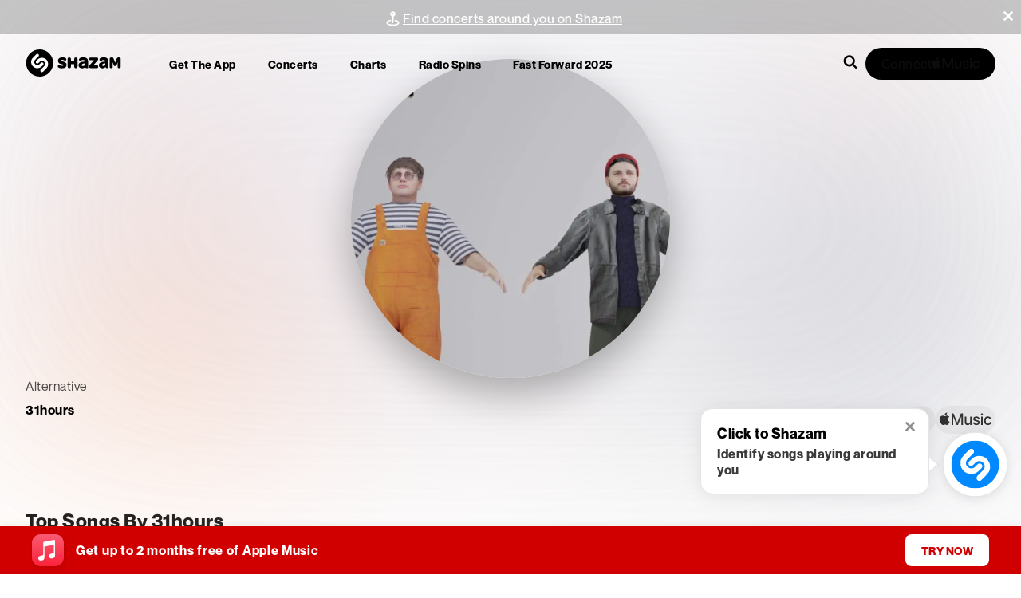

--- FILE ---
content_type: text/css; charset=UTF-8
request_url: https://www.shazam.com/_next/static/css/2389c891e0c543cd.css
body_size: 2058
content:
.page_container__y1cg_{padding-bottom:60px;width:100%}.page_pageContainer__skvA5{display:flex;flex-direction:column;padding-top:calc(var(--page-navigation-height));justify-content:center}.page_pageContent__ptW_f{display:flex;flex-direction:row;gap:6em;padding-left:40px;justify-content:center;padding-right:20px}.page_mainContent__VCbQo{max-width:70%}.page_mainContent__VCbQo,.page_sideContent__V9tBO,.page_videoTrackMetadata__qMQbj{display:flex;flex-direction:column}.page_videoTrackMetadata__qMQbj{position:relative;gap:.5em;padding-top:20px;padding-bottom:20px;width:100%}.page_aboutContainer__F0RJe,.page_albumContainer__GTYqL,.page_videoTrackMetadata__qMQbj{margin-right:30px}.page_chevron__PzqwQ{position:absolute;right:0;transform:rotate(-90deg)}.page_artistName__HgLj1{position:relative;display:flex;width:-moz-fit-content;width:fit-content;flex-direction:row;align-items:center;gap:.5em}.page_videoTagsContainer__Sc6TD{display:flex;flex-wrap:wrap;justify-content:flex-start;margin:5px 0 10px;gap:10px}.page_pill__IseCT{display:flex;width:-moz-fit-content;width:fit-content;align-items:center;height:20px;gap:6px;padding:5px 12px 7px 10px;border-radius:20px;border:.5px solid rgba(116,116,128,.08);background-color:rgba(116,116,128,.08)}.page_musicVideo__FtZQP{width:100%;max-width:1920px}.page_musicVideoContainer__QFdzE{justify-content:center;display:flex;background-color:#000000}.page_albumSection__8Wgrg{width:100%;display:flex;flex-direction:column;gap:1em;padding-top:20px}.page_musicCta___V8KY{flex-direction:row;align-items:center;gap:1em;height:100%}.page_musicCta___V8KY,.page_title__msPn5{display:flex;width:100%}.page_headerDivider__6AQuK{width:calc(100% - 40px);position:absolute;bottom:0;margin-inline:10px;border-bottom:1px solid rgba(0,0,0,.1)}.page_aboutContainer__F0RJe,.page_albumContainer__GTYqL{border-radius:15px;border:.5px solid rgba(146,146,146,.313);background-color:rgba(255,255,255,.963);padding:20px}.page_albumImg__BQ_xv{display:flex}.page_aboutArtist__xUvQY,.page_featuredAlbum__C36Qc{display:flex;flex-direction:row;height:100%;position:relative;gap:1em;width:100%}.page_albumMetadata__noLs4{display:flex;flex-direction:column;gap:.1em}.page_viewAlbum__fDoP7{bottom:0;display:flex;align-self:flex-end;width:-moz-fit-content;width:fit-content;height:20px;padding:5px 12px 7px 10px;border-radius:10px;border:.5px solid rgba(146,146,146,.313)}.page_viewAlbum__fDoP7,.page_viewSong__nfPfv{align-items:center;gap:6px;background-color:rgba(255,255,255,.963)}.page_viewSong__nfPfv{max-width:25%;height:100%;flex-grow:1;border-radius:9999px;padding:15px 10px;text-align:center;border:.5px solid rgba(146,146,146,.313)}.page_aboutArtistSection__6iyHb{width:100%;gap:1em;padding-top:20px;padding-bottom:50px}.page_aboutArtistSection__6iyHb,.page_textWithSubhead__Fpafv{display:flex;flex-direction:column}.page_aboutArtist__xUvQY{display:flex;flex-direction:row;align-items:center;position:relative}.page_aboutArtistText__2Rr_w{display:flex;flex-direction:row;gap:2em}.page_aboutArtistMetadata__yxh_X{display:flex;flex-direction:column;gap:1em}.page_artistImgContainer__Xfu2j{width:28px;height:28px;border-radius:50%;overflow:hidden}.page_artistImgBg__yyKfP{width:100%;height:100%;background-size:cover;background-position:50%;background-repeat:no-repeat}.page_viewArtist__9HZAt{position:absolute;right:0;display:flex;width:-moz-fit-content;width:fit-content;align-items:center;height:20px;gap:6px;padding:5px 12px 7px 10px;border-radius:10px;border:.5px solid rgba(116,116,128,.658);background-color:rgba(13,13,13,.963)}.page_moreVideosContainer___BzRu{display:flex;flex-direction:column;gap:1em;width:100%}.page_videoItemContainer__zoQIg{border-radius:10px;padding:5px;display:flex;width:100%}.page_videoItem__4nqs8{display:flex;flex-direction:row;align-items:center;width:100%;gap:.5em}.page_vidImgContainer____Nql{border-radius:5px;width:100%;aspect-ratio:16/9;overflow:hidden;max-width:150px;display:flex}.page_vidImg__JvWCT{width:100%;height:100%;-o-object-fit:contain;object-fit:contain;-o-object-position:center;object-position:center}.page_videoText__CW33p,.page_videoTitle__yxrGR{width:100%;flex-direction:column;display:flex;overflow:hidden;text-overflow:ellipsis}.page_mobileView__NXava{display:none}.page_videoItemContainer__zoQIg:hover{background:#c2c3c45c}.page_amVideoIcon__zhSK6{opacity:0;transition:opacity .2s ease}.page_videoItemContainer__zoQIg:hover .page_amVideoIcon__zhSK6{opacity:1}.page_videoHighlightsSection__4Kf5W{padding-top:50px;max-width:1000px;display:flex;flex-direction:column;gap:1em}@media (min-width:1800px){.page_aboutContainer__F0RJe,.page_albumContainer__GTYqL,.page_videoHighlightsSection__4Kf5W{max-width:1400px}}@media (max-width:1800px){.page_aboutContainer__F0RJe,.page_albumContainer__GTYqL,.page_videoHighlightsSection__4Kf5W{max-width:1200px;min-width:1000px}}@media (max-width:1500px){.page_aboutContainer__F0RJe,.page_albumContainer__GTYqL,.page_videoHighlightsSection__4Kf5W{max-width:1000px;min-width:800px}}@media (max-width:1400px){.page_aboutContainer__F0RJe,.page_albumContainer__GTYqL,.page_videoHighlightsSection__4Kf5W{max-width:800px}}@media (max-width:1300px){.page_pageContent__ptW_f{display:flex;flex-direction:column;padding:0;gap:1em}.page_aboutContainer__F0RJe,.page_albumContainer__GTYqL,.page_videoHighlightsSection__4Kf5W{max-width:none;min-width:0}.page_mainContent__VCbQo{display:flex;flex-direction:column;max-width:100%;padding-inline:5px}.page_sideContent__V9tBO{padding-inline:5px}.page_viewArtist__9HZAt{display:none}.page_mainContainer__uexyF{width:100%}.page_musicVideo__FtZQP{padding-inline:5px}.page_aboutArtistText__2Rr_w{gap:1em}.page_aboutArtistMetadata__yxh_X{gap:.2em}.page_aboutArtistSection__6iyHb{padding-bottom:0}.page_mobileView__NXava{display:flex}.page_videoItem__4nqs8{padding-left:0;flex-direction:column;width:100%}.page_videoItemContainer__zoQIg:hover{background:none}.page_videoItemContainer__zoQIg{width:100%;display:flex;padding:0;border-radius:0}.page_vidImgContainer____Nql{border-radius:5px;width:100%;aspect-ratio:16/9;overflow:hidden;max-width:100%;border-radius:0;flex-grow:1;display:flex}.page_videoText__CW33p{flex-direction:row;gap:1em;width:100%;align-items:center;justify-content:space-between}.page_vidImg__JvWCT{width:100%;height:100%;-o-object-fit:contain;object-fit:contain;-o-object-position:center;object-position:center}.page_moreVideosContainer___BzRu{width:100%;display:flex;padding-left:0;flex-direction:column;justify-content:center}.page_aboutContainer__F0RJe,.page_albumContainer__GTYqL,.page_videoTrackMetadata__qMQbj{margin-right:0}.page_amVideoIcon__zhSK6{opacity:1}.page_customVideo__8FPga video{border-radius:8px}.page_musicVideoContainer__QFdzE{justify-content:center;display:flex;background-color:transparent}}.page_fullWidth__3ni01{width:100%}.page_buttonWrapper__Qn8E2{padding:15px 20px;border-radius:9999px;background-color:#242424;display:flex;gap:10px;justify-content:center;align-items:center;cursor:pointer;box-sizing:border-box}.page_customVideo__8FPga video{position:absolute;top:0;width:100%;height:100%;-o-object-fit:cover;object-fit:cover}.HeaderAppleMusicButton_button__Sz7DZ{width:-moz-fit-content;width:fit-content;height:35px;padding:5px;padding-inline:18px;background-color:rgba(0,0,0,.26);opacity:.8;text-align:center;color:var(--color-white);box-sizing:border-box;border-radius:20px}.HeaderAppleMusicButton_newButton__Hj7QZ{height:38px}.HeaderAppleMusicButton_icon__n8BQG{height:100%;width:65px}.HeaderAppleMusicButton_newIcon__Ac6gU{height:100%;width:60px}.HeaderAppleMusicButton_videoButton__X3P7v{background-color:rgba(255,255,255,.15);&>svg{color:white;fill:white}}.HeaderAppleMusicButton_artistButton__c_l8K{background-color:rgba(255,255,255,.15);&>svg{color:white;fill:white}}.HeaderAppleMusicButton_defaultButton__9Y7ZV{background-color:rgba(0,0,0,.05);&>svg{color:black;fill:black}}.HeaderAppleMusicButton_newVideoButton__mwda7{border:1px solid rgba(255,255,255,.18);background-color:black;&>svg{color:white;fill:white}}.HeaderAppleMusicButton_newArtistButton__pcYjO{border:1px solid rgba(255,255,255,.18);background-color:black;&>svg{color:white;fill:white}}.HeaderAppleMusicButton_newDefaultButton__tTaFx{border:1px solid rgba(255,255,255,.18);background-color:black;&>svg{color:black;fill:black}}@media (min-width:768px){.HeaderAppleMusicButton_artistButton__c_l8K{background-color:rgba(0,0,0,.05);&>svg{color:black;fill:black}}}.HeaderBadges_badgeContainer__vDTqs{margin-top:20px;display:flex;flex-wrap:wrap;gap:5px}.HeaderBadges_badge__IP37e{gap:8px;width:-moz-fit-content;width:fit-content;padding:8px 14px;border-radius:20px}.HeaderBadges_badge__IP37e,.HeaderBadges_iconWrapper__B4tXY{display:flex;align-items:center}.HeaderBadges_badgeContainer__vDTqs .HeaderBadges_artistTextColor__SjRqE,.HeaderBadges_badgeContainer__vDTqs .HeaderBadges_videoTextColor__np3AX{color:white;fill:white}.HeaderBadges_badgeContainer__vDTqs .HeaderBadges_defaultTextColor__NPJTN{color:black;fill:black}.HeaderBadges_artistImgBadge__mOBd0,.HeaderBadges_videoBadge__k4rOI{background-color:rgba(255,255,255,.15)}.HeaderBadges_fallbackBadge__ruJ86{background-color:rgba(0,0,0,.05)}@media (min-width:768px){.HeaderBadges_badgeContainer__vDTqs .HeaderBadges_artistTextColor__SjRqE{color:black;fill:black}.HeaderBadges_artistImgBadge__mOBd0{background-color:rgba(0,0,0,.05)}}.HeaderBadges_badgeContainer__vDTqs .HeaderBadges_newArtistTextColor__EuLzc,.HeaderBadges_badgeContainer__vDTqs .HeaderBadges_newVideoTextColor__otenb{color:white;fill:white}.HeaderBadges_badgeContainer__vDTqs .HeaderBadges_newDefaultTextColor__3IPaa{color:black;fill:black}.HeaderBadges_newArtistImgBadge__hlG4c,.HeaderBadges_newVideoBadge__4eQX3{background-color:transparent;border:1px solid rgba(255,255,255,.18)}.HeaderBadges_newFallbackBadge__2YObr{background-color:transparent;border:1px solid rgba(0,0,0,.18)}@media (min-width:768px){.HeaderBadges_badgeContainer__vDTqs .HeaderBadges_newArtistTextColor__EuLzc{color:black;fill:black}.HeaderBadges_newArtistImgBadge__hlG4c{background-color:transparent;border:1px solid rgba(0,0,0,.18)}}.ArtistImage_artistImgWrapper__kqa2B{width:100%;max-width:400px;border-radius:100%;z-index:2;display:none;margin-block:20px;box-shadow:0 20px 50px rgba(0,0,0,.3);min-height:400px;min-width:400px}.ArtistImage_fallbackShadow__Wusk9{box-shadow:0 20px 50px rgba(0,0,0,.08)}.ArtistImage_imageDynamic__X9ze1{width:100%;height:auto}.ArtistImage_artistFallbackContainer__MUTxl{background-image:linear-gradient(#f5f5f5,#ffffff);width:400px;height:400px;padding:100px;box-sizing:border-box;border-radius:100%;display:flex;align-items:center;justify-content:center}.ArtistImage_artistFallbackIcon__f4wOL{height:100%;width:100%;opacity:.1;display:block}@media (min-width:768px){.ArtistImage_artistImgWrapper__kqa2B{display:block}}

--- FILE ---
content_type: text/x-component
request_url: https://www.shazam.com/song/1652403923/undercurrent?_rsc=bw3un
body_size: -75
content:
0:{"b":"wM33JIWL19dNVct79JceS","f":[["children",["locale","en-us","d"],"children","(contextual-navigation)","children","song",["song",{"children":[["id","1652403923","d"],{"children":[["slug","undercurrent","d"],{"children":["__PAGE__",{}]}]},"$undefined","$undefined",true]}],null,[null,null],true]],"S":false}


--- FILE ---
content_type: application/javascript; charset=UTF-8
request_url: https://www.shazam.com/_next/static/chunks/app/%5Blocale%5D/not-found-8603b70096ac368b.js
body_size: 2149
content:
(self.webpackChunk_N_E=self.webpackChunk_N_E||[]).push([[3224],{8462:(e,o,i)=>{"use strict";i.d(o,{LocaleSelector:()=>s});var t=i(95155),a=i(12115),r=i(28194),l=i(20063),n=i(25008),_=i(27391);function s(e){let{"aria-labelledby":o}=e,{state:{locale:i}}=(0,a.useContext)(_.BR),s=(0,l.usePathname)(),c=(0,l.useSearchParams)(),d=(0,a.useCallback)(e=>{var o,i;let t=e.currentTarget.value,a=(null==c?void 0:c.toString())?"".concat(s,"?").concat(c):s;if(!a)return;t===r.q?null==(o=localStorage)||o.removeItem("locale"):null==(i=localStorage)||i.setItem("locale",t);let l=(0,n.os)(a,t);window.location.replace(l)},[i,s,c]);return(0,t.jsx)(t.Fragment,{children:(0,t.jsx)("select",{defaultValue:i,"aria-labelledby":o,onChange:d,children:Object.keys(r.O4).map(e=>(0,t.jsx)("option",{value:e,children:r.O4[e]},e))})})}},22843:(e,o,i)=>{"use strict";i.r(o),i.d(o,{PageGrid:()=>l,PageGridContent:()=>n});var t=i(95155),a=i(69095),r={container:"PageGrid-module_container__Gqo-z",containerFullViewportHeight:"PageGrid-module_containerFullViewportHeight__KxhOt",grid:"PageGrid-module_grid__SjmKd",fullWidth:"PageGrid-module_fullWidth__c9UaO",content:"PageGrid-module_content__Ek7uQ",inner:"PageGrid-module_inner__Ep8ld",navigation:"PageGrid-module_navigation__99Mwm",header:"PageGrid-module_header__hLsmw",tabs:"PageGrid-module_tabs__zH3Jg",main:"PageGrid-module_main__G-TaJ",sidebar:"PageGrid-module_sidebar__pjQ3F",activeTab:"PageGrid-module_activeTab__S8dW1",withActiveTab:"PageGrid-module_withActiveTab__NaKHd",withSidebar:"PageGrid-module_withSidebar__t8-8a",left:"PageGrid-module_left__g4LsS",activeTabMain:"PageGrid-module_activeTabMain__jfKhJ",right:"PageGrid-module_right__1113p",activeTabSidebar:"PageGrid-module_activeTabSidebar__AILqO",backgroundColor:"PageGrid-module_backgroundColor__vO-Gw"};function l(e){let{activeTab:o,fullViewportHeight:i,fullWidth:l,navigationElement:n,headerElement:_,sidebarElement:s,tabsElement:c,mainElement:d,sidebarPosition:u="right",showBackgroundColor:g}=e;return(0,t.jsxs)("main",{className:(0,a.A)(r.container,i&&r.containerFullViewportHeight,{[r.backgroundColor]:g}),children:[n&&(0,t.jsx)("div",{className:r.navigation,children:n}),(0,t.jsx)("div",{className:r.header,children:_}),c&&(0,t.jsx)("div",{className:r.tabs,children:c}),(0,t.jsxs)("div",{className:(0,a.A)(r.grid,{[r.withSidebar]:s,[r.left]:"left"===u,[r.right]:"right"===u,[r.withActiveTab]:!!o,[r.activeTabSidebar]:"sidebar"===o,[r.activeTabMain]:"main"===o,[r.fullWidth]:l}),children:[(0,t.jsx)("div",{className:(0,a.A)(r.main,{[r.active]:"main"===o}),children:d}),s&&(0,t.jsx)("div",{className:(0,a.A)(r.sidebar,{[r.activeTab]:"sidebar"===o}),children:s})]})]})}function n(e){let{children:o,className:i,style:l,innerStyle:n,showBackgroundColor:_,...s}=e;return(0,t.jsx)("div",{style:l,className:(0,a.A)(r.content,i,{[r.backgroundColor]:_}),...s,children:(0,t.jsx)("div",{style:n,className:r.inner,children:o})})}},52758:e=>{e.exports={container:"PageNotFound_container__H7s2j"}},61531:e=>{e.exports={content:"Footer_content__iq8xU",removeMargin:"Footer_removeMargin___WOqD",imageContainer:"Footer_imageContainer__zRxCZ",image:"Footer_image__yXn_K",grid:"Footer_grid__X_BWM",gridFullBleed:"Footer_gridFullBleed__qIfQN",flexReset:"Footer_flexReset__u_w0K",a11y:"Footer_a11y__2cjyn",shzFrameFooter:"Footer_shzFrameFooter__2uM9c",inapp:"Footer_inapp__cjniz",links:"Footer_links__F8b2o",appStoreOptions:"Footer_appStoreOptions__7UcPI",footerContent:"Footer_footerContent__ybLti",logo:"Footer_logo__pwCXU",select:"Footer_select__g0t_V",shzBye:"Footer_shzBye__d6c4L",galaxy:"Footer_galaxy__g5eDG",policyLabel:"Footer_policyLabel__RknM5",close:"Footer_close__JXN_g",jsPolicycookie:"Footer_jsPolicycookie__RzRze",follow:"Footer_follow__NXFLi",logoSocials:"Footer_logoSocials__EppJp",copyright:"Footer_copyright__3sPuO",linkMsa:"Footer_linkMsa__xXrjD",apple:"Footer_apple__c5PsN",appleSm:"Footer_appleSm__yWi3Q",itunes:"Footer_itunes__CiJKd",google:"Footer_google__5ASRX",appleAppStore:"Footer_appleAppStore__VTCbb",chrome:"Footer_chrome__Biw0f",selectLabel:"Footer_selectLabel__JXtX9",copyLinks:"Footer_copyLinks__Lmj_u",placeholder:"Footer_placeholder__I_Xn6",hiring:"Footer_hiring__gM0qV"}},71816:(e,o,i)=>{"use strict";i.d(o,{PageNotFoundClient:()=>r});var t=i(95155),a=i(73343);function r(){return(0,a.x)("not-found"),(0,t.jsx)(t.Fragment,{})}},73343:(e,o,i)=>{"use strict";i.d(o,{x:()=>l});var t=i(20063),a=i(12115),r=i(31915);function l(e){let o=(0,r.Vj)(),i=(0,t.usePathname)();(0,a.useEffect)(()=>{if(!i||(null==o?void 0:o.bot))return;let t="other";i.includes("/song/")?t="song":i.includes("/artist/")?t="artist":i.includes("/album/")?t="album":i.includes("/playlist/")?t="playlist":i.includes("/event/")?t="event":i.includes("/events/")?t="events":i.includes("/chart")?t="chart":i.includes("/radiospins")&&(t="radiospins"),new Image().src="/services/metrics/shazam.".concat(t,".").concat(e)},[i,null==o?void 0:o.bot,e])}},87795:(e,o,i)=>{Promise.resolve().then(i.bind(i,22843)),Promise.resolve().then(i.t.bind(i,52619,23)),Promise.resolve().then(i.t.bind(i,52758,23)),Promise.resolve().then(i.bind(i,4064)),Promise.resolve().then(i.bind(i,94589)),Promise.resolve().then(i.t.bind(i,61531,23)),Promise.resolve().then(i.bind(i,8462)),Promise.resolve().then(i.bind(i,47397)),Promise.resolve().then(i.bind(i,71816))},94589:(e,o,i)=>{"use strict";i.d(o,{CookiePolicy:()=>d});var t=i(95155),a=i(66480),r=i(97391),l=i(61531),n=i.n(l),_=i(43200),s=i(12115),c=i(4064);function d(e){let[o,i]=(0,s.useState)(!1),l=new _.s;return((0,s.useEffect)(()=>{l.local.get("policy")||i(!0)},[l.local]),o)?(0,t.jsxs)("div",{className:n().policyLabel,children:[(0,t.jsxs)(a.E,{as:"p",size:"small",color:"white","data-test-id":"policyLabel_text",children:[e.message,(0,t.jsx)(c.UserEventLink,{href:e.href,providerDescription:"terms",label:"cookiepolicy","data-test-id":"policyLabel_link",target:"_blank",children:(0,t.jsx)(a.E,{size:"small",color:"white",children:e.linkText})})]}),(0,t.jsx)("button",{className:n().close,onClick:()=>{l.local.set("policy",1),i(!1)},"aria-label":e.ariaLabelClose,children:(0,t.jsx)(r.kL,{className:n().close,color:"#fff"})})]}):null}}},e=>{e.O(0,[6031,787,7620,6613,8506,2545,2619,7391,6422,2847,1346,87,5375,1683,8348,7397,8441,1255,7358],()=>e(e.s=87795)),_N_E=e.O()}]);

--- FILE ---
content_type: application/javascript; charset=UTF-8
request_url: https://www.shazam.com/_next/static/chunks/7397-8e52ee7ff2507409.js
body_size: 7336
content:
(self.webpackChunk_N_E=self.webpackChunk_N_E||[]).push([[7397],{21826:e=>{e.exports={link:"LinkPassthru_link___RNLB",container:"LinkPassthru_container__izrcF"}},22703:(e,n,a)=>{"use strict";a.d(n,{Z:()=>s});var t=a(95155),r=a(25008),i=a(91346);function s(e){let n=(0,r.oh)(null==e?void 0:e.url);return(0,t.jsx)(i.Zd,{...e,url:n})}},23430:e=>{e.exports={artistItem:"Artist_artistItem__QeNyH",loading:"Artist_loading__6q1_F",image:"Artist_image__3KtQE",title:"Artist_title__KmbPS"}},29580:e=>{e.exports={songItem:"Song_songItem__eD9I1",loading:"Song_loading__JBi63",image:"Song_image__duyl2",title:"Song_title__X28jw",subtitle:"Song_subtitle__987q_"}},30459:e=>{e.exports={searchContainer:"Search_searchContainer__sojDz",inputWrapper:"Search_inputWrapper__c9JQ3",input:"Search_input__HkJTl",active:"Search_active__UTqOt",magnifyingGlass:"Search_magnifyingGlass__uhryW",icon:"Search_icon__Poc_G"}},47397:(e,n,a)=>{"use strict";a.d(n,{Navigation:()=>el});var t=a(95155),r=a(69095),i=a(49253),s=a.n(i),o=a(12115),l=a(12627),c=a(20063);let d=function(){let[e,n]=(0,o.useState)(0);return(0,o.useEffect)(()=>{let e=()=>{n(window.pageYOffset)};return window.addEventListener("scroll",e),e(),()=>window.removeEventListener("scroll",e)},[]),e};var p=a(38612),u=a(98187),m=a.n(u);function _(){return(0,t.jsx)(l.IconSpinner,{size:"2xs",className:m().icon})}var v=a(27391),h=a(25008),g=a(4064),x=a(21826),N=a.n(x),f=a(59190),b=a(29298);function j(e){let{className:n,containerClassName:a,href:i,children:s,prefetch:l=!0,forcePrefetch:d,disableSpinner:u,screenName:m,dataTestId:x,hideIfNavNotSupported:j=!1,...w}=e,{state:{locale:y,inApp:T,platform:{bot:k}}}=(0,o.useContext)(v.BR),[S,I]=(0,o.useState)(!0),C=(0,b.vC)(i.toString());(0,o.useEffect)(()=>{j&&T&&!C&&I(!1)},[T,C,j]);let E=(0,h.rm)(i.toString(),y),{isPending:z,onClick:L}=function(e){let{isPending:n,push:a}=function(){let{delay:e}=arguments.length>0&&void 0!==arguments[0]?arguments[0]:{delay:200},[n,a]=(0,o.useTransition)(),[t,r]=(0,o.useState)(!1),i=(0,c.useRouter)(),{startTransition:s}=(0,o.useContext)(p.R);return{isPending:t&&n,push:(0,o.useCallback)(n=>{s(()=>{a(()=>{setTimeout(()=>{r(!0)},e),n&&i.push(n)})})},[e,i,s])}}({delay:500});return{onClick:(0,o.useCallback)(async n=>{n.preventDefault(),e&&a(e)},[e,a]),isPending:n}}(E),A=(0,c.useRouter)();return(0,o.useEffect)(()=>{!k&&d&&E&&A.prefetch(E)},[d,E,A,k]),S?(0,t.jsxs)("span",{className:(0,r.A)(N().container,a),children:[(0,t.jsx)(g.UserEventLink,{className:(0,r.A)(n,N().link),href:E,onClick:L,prefetch:l,screenName:null!=m?m:f.q.UNKNOWN,dataTestId:x||"headerElement",...w,children:s}),z&&!u&&(0,t.jsx)(_,{})]}):(0,t.jsx)(t.Fragment,{})}var w=a(7489),y=a(66480),T=a(35037),k=a(66450),S=a(57579),I=a(51743),C=a(91855),E=a(29580),z=a.n(E),L=a(22703);let A=(0,o.forwardRef)(function(e,n){var a,i,s,o,c,d;let{song:p,isLoading:u,onClick:m,..._}=e,v=null==p||null==(i=p.attributes)||null==(a=i.artwork)?void 0:a.url;return(0,t.jsxs)("div",{className:(0,r.A)(z().songItem,{[z().loading]:u}),onClick:m,ref:n,..._,children:[(0,t.jsx)("div",{className:z().image,children:v&&(0,t.jsx)(L.Z,{url:v,size:"40x40",shape:"square",alt:(null==p||null==(s=p.attributes)?void 0:s.name)||""})}),(0,t.jsxs)(y.E,{size:"small",weight:"500",className:z().title,children:[(null==p||null==(o=p.attributes)?void 0:o.name)||"",(null==p||null==(c=p.attributes)?void 0:c.contentRating)=="explicit"&&(0,t.jsx)(l.IconExplicit,{size:"2xs",color:"var(--color-red-400)"})]}),(0,t.jsx)(y.E,{size:"small",color:"gray-900",className:z().subtitle,children:(null==p||null==(d=p.attributes)?void 0:d.artistName)||""})]})});function B(){return(0,t.jsx)(A,{isLoading:!0})}let P={"ue-artist-click":{type:"nav",providerDescription:"artist-click",section:"search"},"ue-track-click":{type:"nav",providerDescription:"track-click",section:"search"}},M={homeLogo:{providerDescription:"home-logo",type:"nav",section:"navbar",dataTestId:"headerElement_homeLogo"},apps:{providerDescription:"apps",section:"navbar",type:"nav",dataTestId:"headerElement_appsMenu"},concerts:{providerDescription:"concerts",section:"navbar",type:"nav",dataTestId:"headerElement_concertsMenu"},charts:{providerDescription:"charts",section:"navbar",type:"nav",dataTestId:"headerElement_chartsMenu"},radioSpins:{providerDescription:"radiospins",section:"navbar",type:"nav",dataTestId:"headerElement_radiospinsMenu"},fastForward:{providerDescription:"fastforward",section:"navbar",type:"nav",dataTestId:"headerElement_fastforward"},help:{section:"navbar",type:"nav",providerDescription:"help",dataTestId:"headerElement_helpMenu"},promotion:{section:"navbar",type:"nav",providerDescription:"applemusicoffer",dataTestId:"headerElement_promotionMenu"},connectAM:{type:"open",providerName:"applemusic",providerDescription:"gotowebflow",section:"header",dataTestId:"headerElement_connectAM"},disconnectAM:{type:"streamingmusicflow",action:"disconnect",providerName:"applemusic",providerDescription:"header",section:"header",dataTestId:"headerElement_disconnectAM"}};var R=a(95924),D=a(30459),F=a.n(D),H=a(77225),W=a(41177);let U=o.memo(function(){let{state:{locale:e,country:n}}=(0,o.useContext)(v.BR),a=(0,h.X9)(n);return(0,t.jsx)("div",{className:F().searchContainer,children:(0,t.jsx)(T.v,{searchArtists:!0,searchSongs:!0,inputElement:O,popupElement:k.r,ArtistTitleElement:I.Jo,ArtistItem:q,ArtistItemLoading:C.H,SongTitleElement:I.Pg,SongItem:V,SongItemLoading:B,RecentArtistTitleElement:I.ki,RecentSongTitleElement:I.z_,ClearRecentsTextItem:I.mV,seeMoreElement:K,noResultsElement:Z,locale:e,storefrontId:a})})}),O=(0,o.forwardRef)(function(e,n){let{className:a,isFocused:i,isActive:s,componentRefs:l,...c}=e,d=(0,W.v)(),p=(0,o.useCallback)(()=>{n.current.focus()},[n]);return(0,t.jsxs)("div",{className:(0,r.A)(F().inputWrapper,a,{[F().active]:i||s}),children:[(0,t.jsx)("input",{ref:n,type:"text",className:F().input,placeholder:d("website_search"),...c}),(0,t.jsx)("span",{className:F().magnifyingGlass,onClick:p,children:(0,t.jsx)(H.C0,{size:"xs",className:F().icon})})]})});function K(e){let{onClick:n}=e;return(0,t.jsx)(I.P$,{onClick:n,impressionBeaconDefinition:{screenName:f.q.EVENTS_LIST_ARTIST,dataTestId:"viewMoreButton",...R.Ah["im-view-more"]},userEventBeaconDefinition:{screenName:f.q.EVENTS_LIST_ARTIST,dataTestId:"viewMoreButton",...R.Ah["ue-view-more"]}})}function q(e){var n;let{data:a,isLoading:r,...i}=e,{state:{locale:s}}=(0,o.useContext)(v.BR),l=(0,h.rm)("/artist/".concat((0,h.yR)(null==a||null==(n=a.attributes)?void 0:n.name),"/").concat(a.adamid),s);return(0,t.jsx)(g.UserEventLink,{href:l,dataTestId:"artistResults",screenName:f.q.EVENTS_LIST_ARTIST,...P["ue-artist-click"],children:(0,t.jsx)(C.f,{artist:a,isLoading:r,...i})})}function V(e){var n;let{data:a,isLoading:r,...i}=e,{state:{locale:s}}=(0,o.useContext)(v.BR),l=(0,h.rm)("/song/".concat(a.adamid,"/").concat((0,h.yR)(null==a||null==(n=a.attributes)?void 0:n.name)),s);return(0,t.jsx)(g.UserEventLink,{href:l,dataTestId:"songResults",screenName:f.q.EVENTS_LIST_ARTIST,...P["ue-track-click"],children:(0,t.jsx)(A,{song:a,isLoading:r,...i})})}function Z(e){let{query:n}=e;return(0,t.jsx)(S.a,{query:n})}var G=a(96155),Q=a(68348),X=a(31915),J=a(83900),Y=a.n(J),$=a(97391);function ee(e){let{onDismiss:n,children:a,currentPage:i,beacons:s}=e;return(0,t.jsxs)("div",{className:(0,r.A)(Y().promoBannerContainer,{[Y().darkenBackground]:"song"===i||"artist"===i}),children:[(0,t.jsx)(g.UserEventLink,{...s,type:"btn",onClick:n,children:(0,t.jsx)("div",{className:Y().promoBannerText,children:a})}),(0,t.jsx)(g.UserEventButton,{...s,type:"close",origin:s.origin,children:(0,t.jsx)("div",{onClick:n,onKeyDown:e=>{("Enter"===e.key||" "===e.key)&&n()},className:Y().closeIcon,"aria-label":"Close banner",role:"button",tabIndex:0,children:(0,t.jsx)($.kL,{size:"2xs","aria-labelledby":"close-menu-icon",color:"white"})})})]})}var en=a(80120),ea=a(91346),et=a(40013);function er(e){let{screenName:n,currentPath:a,eventsUrl:r,artistData:i}=e,[s,c]=(0,o.useState)(!1),d=(0,W.v)(),p=(0,h.bg)(a);if((0,o.useEffect)(()=>{var e,n;let t=["",...en.S,"artist","song"],r=JSON.parse(null!=(n=null==(e=localStorage)?void 0:e.getItem("concerts_banner_dismissed"))?n:"false"),i=(0,h.Q3)(a,t,[{topLevelPage:"artist",disabledSegments:["events","highlights"]},{topLevelPage:"song",disabledSegments:["music-video"]}]);c(!r&&i)},[a]),!s)return null;let{artistName:u,hasArtistTourDates:m,artistImage:_,adamId:v}=null!=i?i:{},g="/events";m&&v&&u&&r&&(g="".concat(r,"/-/").concat((0,h.yR)(u),"-").concat(v));let x=m&&u,N={href:g,providerDescription:"concerts-promo",screenName:n,section:"promobanner",dataTestId:"concertsPromoBanner",origin:"concertsPromoBanner"};return(0,t.jsx)(et.mm,{...N,children:(0,t.jsx)(ee,{onDismiss:()=>{var e;null==(e=localStorage)||e.setItem("concerts_banner_dismissed","true"),c(!1)},currentPage:p,beacons:N,children:(0,t.jsx)("div",{className:Y().concertsBannerContent,children:x?(0,t.jsxs)(t.Fragment,{children:[_&&(0,t.jsx)(ea.Zd,{url:_,alt:u,className:Y().artistImage}),(0,t.jsx)(y.E,{size:"base",weight:"500",color:"white",className:Y().clickableText,children:d("event_promo_banner_artist").replace("{artistName}",u)})]}):(0,t.jsxs)(t.Fragment,{children:[(0,t.jsx)(l.IconMapPin,{size:"small",color:"white"}),(0,t.jsx)(y.E,{size:"base",weight:"500",color:"white",className:Y().clickableText,children:d("event_promo_banner_home")})]})})})})}var ei=a(94327),es=a(52619),eo=a.n(es);function el(e){var n;let{serverStrings:a,type:i,subType:u,chartsUrl:m,eventsUrl:_,radioSpinsUrl:v,fastForwardUrl:h,classNameAtTop:x,classNameWhenScrolled:N,fullWidth:f=!1,artistData:b}=e,w=(0,X.GZ)(),T=(0,X.Vj)(),{ios:k,ipad:S}=T,I=(0,c.usePathname)(),C=null!=(n=null==I?void 0:I.split("/"))?n:[],E=(0,G.Dx)(),z=C[1],[L,A]=(0,o.useState)(z),[B,P]=(0,o.useState)(!1),[R,D]=(0,o.useState)(!1),[F,H]=(0,o.useState)(void 0),[O,K]=(0,o.useState)(0),q=(0,o.useRef)(null),{isPending:V}=(0,o.useContext)(p.R);(0,o.useEffect)(()=>{V&&D(!1)},[V]);let[Z,J]=(0,o.useState)(!1),Y=0==d();(0,o.useEffect)(()=>{O>0?document.documentElement.style.setProperty("--banner-height","".concat(O,"px")):document.documentElement.style.setProperty("--banner-height","0px")},[O]),(0,o.useEffect)(()=>{if(Y&&q.current){let e=()=>{var e;K((null==(e=q.current)?void 0:e.offsetHeight)||0)};e();let n=new ResizeObserver(e);return n.observe(q.current),()=>{n.disconnect()}}K(0)},[Y]);let $=(0,o.useMemo)(()=>void 0!=i&&Y,[i,Y]),ee=(0,o.useMemo)(()=>"blackText"==u&&Y,[u,Y]),en=(0,o.useMemo)(()=>"blackTextFlip"==u&&Y,[u,Y]),ea="dark"==i,et=Y?x:N,es=(0,r.A)(et,{[s().headerBody]:!0,[s().atTop]:Y,isTransparent:$,isBlackOnTransparentHeader:ee,isBlackOnFlipTransparentHeader:en,isDarkNav:ea,[s().mobileMenuOn]:R,[s().shzDarkHeader]:ea,[s().fullWidth]:f}),el=(0,r.A)(et,{[s().shzTransparentHeader]:$,[s().shzBlackOnTransparentHeader]:ee,[s().shzBlackOnFlipTransparentHeader]:en,[s().shzTransparentFilterHeader]:"blur"==i&&Y}),[ed,ep]=(0,o.useState)(null),eu=()=>{D(!1),P(!1)},em=e=>{(null==I?void 0:I.includes(e))&&eu()};async function e_(){let e=MusicKit.getInstance();await e.authorize(),E.setIsUserAuthorized(e.isAuthorized)}async function ev(){let e=MusicKit.getInstance();await e.unauthorize(),E.setIsUserAuthorized(e.isAuthorized)}(0,o.useEffect)(()=>{E.isMusicKitConfigured&&ep(E.isUserAuthorized)},[E.isUserAuthorized,E.isMusicKitConfigured]),(0,o.useEffect)(()=>{let e=navigator.language.toLocaleLowerCase();H(T),A(e),J(!0)},[L,T]),(0,o.useEffect)(()=>{eu()},[I]);let eh=(0,W.v)(),eg=eh("am_connect"),ex=eh("am_disconnect"),eN=(0,ei.x)(),ef=$?"blackText"==u||"blackTextFlip"==u?"dark":"light":"dark";return(ea&&(ef="secondaryDark"),w)?(0,t.jsx)(t.Fragment,{}):(0,t.jsx)("div",{className:el,children:(0,t.jsxs)("div",{className:es,tabIndex:B?-1:0,children:[(0,t.jsxs)("div",{className:s().contentWrapper,children:[Y&&(0,t.jsx)("div",{ref:q,children:(0,t.jsx)(er,{screenName:eN,eventsUrl:_,artistData:b,currentPath:I})}),(0,t.jsxs)("div",{className:(0,r.A)(s().content,s().amcEnabled),children:[(0,t.jsxs)("nav",{itemScope:!0,itemType:"http://www.schema.org/SiteNavigationElement",children:[(0,t.jsx)(j,{href:"/",className:s().headerLogo,screenName:eN,...M.homeLogo,"aria-label":a.navigate_home_aria,disableSpinner:!0,children:(0,t.jsx)(l.IconShazamTitleLogo,{dataTestId:"navigation_headerLogo",className:s().headerLogo})}),(0,t.jsxs)("ul",{children:[(0,t.jsx)("li",{children:(0,t.jsx)(j,{href:"/apps",className:s().topLink,disableSpinner:!0,screenName:eN,...M.apps,children:a.get_the_app})}),(0,t.jsx)("li",{children:(0,t.jsx)(j,{href:_,prefetch:!1,className:s().topLink,disableSpinner:!0,screenName:eN,...M.concerts,children:a.concerts})}),(0,t.jsx)("li",{children:(0,t.jsx)(j,{href:m,className:s().topLink,disableSpinner:!0,forcePrefetch:!0,screenName:eN,...M.charts,children:a.charts})}),v&&(0,t.jsx)("li",{children:(0,t.jsx)(j,{href:v,className:s().topLink,disableSpinner:!0,forcePrefetch:!0,screenName:eN,...M.radioSpins,children:"Radio Spins"})}),h&&(0,t.jsx)("li",{children:(0,t.jsx)(j,{href:h,className:s().topLink,disableSpinner:!0,forcePrefetch:!0,screenName:eN,...M.fastForward,children:"Fast Forward 2025"})})]})]}),(0,t.jsxs)("div",{className:s().searchWrapper,"data-test-id":"navigation_searchWrapper",children:[(0,t.jsx)(U,{}),(0,t.jsxs)("div",{className:s().connectContainer,children:[!0===ed&&(0,t.jsx)(ec,{caption:ex,onClick:()=>ev(),variant:"dark",screenName:eN,...M.disconnectAM}),!1===ed&&(0,t.jsx)(ec,{caption:eg,onClick:()=>e_(),variant:ef,screenName:eN,...M.connectAM})]})]}),(0,t.jsx)("div",{className:s().actions,children:(0,t.jsx)("div",{className:s().dropmenu,"aria-haspopup":"true","aria-expanded":!!B,"aria-label":B?a.header_menu_collapse:a.header_menu_expand,role:"button",tabIndex:B?-1:0,onClick:e=>{D(!R),P(!B),e.stopPropagation(),e.preventDefault()},children:(0,t.jsx)(l.IconHamburger,{className:s().svg})})})]})]}),(0,t.jsxs)("div",{className:(0,r.A)(s().pageMenu,Z&&s().pageMenuWithTransition),children:[(0,t.jsx)(j,{href:"/",className:s().title,tabIndex:B?0:-1,disableSpinner:!0,"aria-label":a.navigate_home_aria,screenName:eN,...M.homeLogo,children:(0,t.jsx)(l.IconShazamTitleLogo,{className:s().svg})}),(0,t.jsx)("div",{className:s().close,"aria-label":a.close,role:"button",tabIndex:B?0:-1,onClick:()=>eu(),children:(0,t.jsx)(l.IconCross,{className:s().svg,"aria-labelledby":"close-menu-icon"})}),(0,t.jsxs)("ul",{role:"menu",children:[(0,t.jsx)("li",{autoFocus:!0,role:"menuitem","aria-label":a.download,onClick:()=>eu(),children:(0,t.jsx)(g.UserEventButton,{screenName:eN,section:"navbar",type:"nav",providerDescription:"download",dataTestId:"headerElement_downloadMenu",children:(0,t.jsx)(eo(),{href:"/apps/download",prefetch:!1,className:s().topLink,children:a.download})})}),(0,t.jsx)("li",{role:"menuitem","aria-label":a.apps,onClick:()=>em("/apps"),children:(0,t.jsx)(j,{href:"/apps",className:s().topLink,tabIndex:B?0:-1,disableSpinner:!0,screenName:eN,...M.apps,children:a.apps})}),(0,t.jsx)("li",{role:"menuitem","aria-label":a.concerts,onClick:()=>em("/events"),children:(0,t.jsx)(j,{href:_,prefetch:!1,className:s().topLink,tabIndex:B?0:-1,disableSpinner:!0,screenName:eN,...M.concerts,children:a.concerts})}),(0,t.jsx)("li",{role:"menuitem","aria-label":a.charts,onClick:()=>em("/charts"),children:(0,t.jsx)(j,{href:m,className:s().topLink,tabIndex:B?0:-1,disableSpinner:!0,forcePrefetch:!0,screenName:eN,...M.charts,children:a.charts})}),v&&(0,t.jsx)("li",{role:"menuitem","aria-label":"Radio Spins",onClick:()=>em("/radiospins"),children:(0,t.jsx)(j,{href:v,className:s().topLink,tabIndex:B?0:-1,disableSpinner:!0,forcePrefetch:!0,screenName:eN,...M.radioSpins,children:"Radio Spins"})}),h&&(0,t.jsx)("li",{role:"menuitem","aria-label":"FastForward2025",children:(0,t.jsx)(j,{href:h,className:s().topLink,disableSpinner:!0,forcePrefetch:!0,screenName:eN,...M.fastForward,children:"Fast Forward 2025"})}),(0,t.jsx)("li",{className:s().help,role:"menuitem","aria-label":a.footer_help,children:(0,t.jsx)(j,{href:"https://support.apple.com/HT210331",className:s().topLink,target:"_blank",rel:"noopener",tabIndex:B?0:-1,disableSpinner:!0,...M.help,children:a.footer_help})}),(null==F?void 0:F.ios)&&(0,t.jsx)("li",{role:"menuitem","aria-label":a.amoffer,children:(0,t.jsx)(Q.AppleMusicLink,{screenName:eN,...M.promotion,children:(0,t.jsx)("span",{children:a.amoffer})})})]}),!(k||S)&&(0,t.jsxs)("div",{className:s().dropdownConnectContainer,children:[!0===ed&&(0,t.jsxs)(t.Fragment,{children:[(0,t.jsx)(y.E,{as:"div",size:"base",color:"white",className:s().amConnectDescription,children:a.am_disconnect_description}),(0,t.jsx)(ec,{caption:ex,onClick:()=>ev(),variant:"dark",screenName:eN,...M.disconnectAM})]}),!1===ed&&(0,t.jsxs)(t.Fragment,{children:[(0,t.jsx)(y.E,{as:"div",size:"base",color:"white",className:s().amConnectDescription,children:a.am_connect_description}),(0,t.jsx)(ec,{caption:eg,onClick:()=>e_(),variant:"primary",screenName:eN,...M.connectAM})]})]})]})]})})}let ec=e=>{let{onClick:n,caption:a,variant:r,screenName:i,...o}=e;return(0,t.jsx)(g.UserEventButton,{screenName:i,...o,children:(0,t.jsx)(w.$,{className:s().button,caption:a,iconName:"AppleMusic",onClick:n,padding:"small",variant:r,textCase:"lower",textSize:"large",textWeight:"medium",shape:"pill"})})}},49253:e=>{e.exports={imageContainer:"Navigation_imageContainer__MQh70",image:"Navigation_image__Qbx_0",headerBody:"Navigation_headerBody__GSgjj",topLink:"Navigation_topLink__9do7s",contentWrapper:"Navigation_contentWrapper__tXnYC",connectContainer:"Navigation_connectContainer__UXr6j",content:"Navigation_content__9erS2",headerLogo:"Navigation_headerLogo__YlM9c",button:"Navigation_button__JAioU",searchWrapper:"Navigation_searchWrapper__UcOsZ",actions:"Navigation_actions__HTMAq",dropmenu:"Navigation_dropmenu__b_P3B",svg:"Navigation_svg__EX7lp",pageMenu:"Navigation_pageMenu__2A6Xq",pageMenuWithTransition:"Navigation_pageMenuWithTransition__jZaqG",mobileMenuOn:"Navigation_mobileMenuOn__76HQh",title:"Navigation_title__W7sui",close:"Navigation_close__9HCBp",hidden:"Navigation_hidden__K7S_v",dropdownConnectContainer:"Navigation_dropdownConnectContainer__34_tW",amConnectDescription:"Navigation_amConnectDescription__W_Rly",shzTransparentHeader:"Navigation_shzTransparentHeader__aDK0i",shzTransparentFilterHeader:"Navigation_shzTransparentFilterHeader__lt1nU",atTop:"Navigation_atTop__jU9nA",shzBlackOnFlipTransparentHeader:"Navigation_shzBlackOnFlipTransparentHeader__jjIQX",action:"Navigation_action___nfbA",scrolled:"Navigation_scrolled__nOPp4",shzPhone:"Navigation_shzPhone__SmbZ9",mainmenu:"Navigation_mainmenu__hHSTd",shzDarkHeader:"Navigation_shzDarkHeader__FvFWC",fullWidth:"Navigation_fullWidth__dXkKE",shzBlackOnTransparentHeader:"Navigation_shzBlackOnTransparentHeader__ySbpc"}},51743:(e,n,a)=>{"use strict";a.d(n,{Jo:()=>_,P$:()=>h,Pg:()=>v,UW:()=>d,ki:()=>p,mV:()=>m,z_:()=>u});var t=a(95155),r=a(63412),i=a.n(r),s=a(47059),o=a(41177),l=a(7489),c=a(4064);function d(e){let{children:n}=e;return(0,t.jsx)("div",{className:i().groupTitle,children:n})}function p(){return(0,t.jsx)(d,{children:(0,t.jsx)(s.D,{intlKey:"recent_artists",size:"extraSmall",weight:"700",textTransform:"uppercase"})})}function u(){return(0,t.jsx)(d,{children:(0,t.jsx)(s.D,{intlKey:"recent_songs",size:"extraSmall",weight:"700",textTransform:"uppercase"})})}function m(){return(0,t.jsx)(d,{children:(0,t.jsx)(s.D,{intlKey:"clear",size:"extraSmall",weight:"700",color:"blue-300",textTransform:"uppercase"})})}function _(){return(0,t.jsx)(d,{children:(0,t.jsx)(s.D,{intlKey:"artists",size:"extraSmall",weight:"700"})})}function v(){return(0,t.jsx)(d,{children:(0,t.jsx)(s.D,{intlKey:"songs",size:"extraSmall",weight:"700"})})}function h(e){let{onClick:n,impressionBeaconDefinition:a,userEventBeaconDefinition:r={}}=e,s=(0,o.v)(),d=a?c.Impression:"div";return(0,t.jsx)("div",{className:i().seeMore,children:(0,t.jsx)(d,{...a,children:(0,t.jsx)(c.UserEventButton,{...r,children:(0,t.jsx)(l.$,{onClick:n,variant:"secondary",shape:"pill",padding:"small",textSize:"small",caption:s("website_showmore")})})})})}},57579:(e,n,a)=>{"use strict";a.d(n,{a:()=>p});var t=a(95155),r=a(12115),i=a(77225),s=a(41177),o=a(96984),l=a.n(o),c=a(47059),d=a(66480);function p(e){let{query:n}=e,a=(0,s.v)(),o=(0,r.useMemo)(()=>a("website_search_notFound").replace("{query}",n),[n,a]);return(0,t.jsxs)("div",{className:l().noResults,children:[(0,t.jsx)(i.C0,{size:"small"}),(0,t.jsx)(d.E,{as:"div",className:l().noResultsTitle,children:o}),(0,t.jsx)(c.D,{intlKey:"website_search_retry",as:"div",size:"extraSmall",color:"gray-700",children:a("website_search_retry")})]})}},63412:e=>{e.exports={groupTitle:"Group_groupTitle__Dtmh0",seeMore:"Group_seeMore__F2CtB"}},66450:(e,n,a)=>{"use strict";a.d(n,{r:()=>c,z:()=>l});var t=a(95155),r=a(12115),i=a(73013),s=a.n(i),o=a(69095);let l=(0,r.forwardRef)(function(e,n){let{children:a,isFocused:r,isFixedToPage:i}=e;return(0,t.jsx)("div",{className:(0,o.A)(s().container,{[s().isOpen]:r,[s().fixedToPage]:i}),children:(0,t.jsx)("div",{ref:n,className:s().popup,children:a})})}),c=(0,r.forwardRef)(function(e,n){let{children:a,...r}=e;return(0,t.jsx)(l,{ref:n,...r,isFixedToPage:!0,children:a})})},73013:e=>{e.exports={container:"Popup_container__Rkh49",popup:"Popup_popup__H50OP",isOpen:"Popup_isOpen__VXsAN",fixedToPage:"Popup_fixedToPage__Ew4wM"}},77225:(e,n,a)=>{"use strict";a.d(n,{C0:()=>t.IconSearch});var t=a(12627)},83900:e=>{e.exports={promoBannerContainer:"PromoBanner_promoBannerContainer__LsKtM",darkenBackground:"PromoBanner_darkenBackground__Z_vz9",promoBannerText:"PromoBanner_promoBannerText__khxKE",promoBannerIconContainer:"PromoBanner_promoBannerIconContainer___0vAG",bannerLink:"PromoBanner_bannerLink__iDZq_",closeIcon:"PromoBanner_closeIcon__g4jC8",concertsBannerContent:"PromoBanner_concertsBannerContent__vV4xa",artistImage:"PromoBanner_artistImage__MNz7Q",clickableText:"PromoBanner_clickableText__QRblK"}},91855:(e,n,a)=>{"use strict";a.d(n,{H:()=>d,f:()=>c});var t=a(95155),r=a(23430),i=a.n(r),s=a(66480),o=a(22703),l=a(69095);let c=(0,a(12115).forwardRef)(function(e,n){var a,r,c,d;let{artist:p,isLoading:u,onClick:m,..._}=e,v=null==p||null==(r=p.attributes)||null==(a=r.artwork)?void 0:a.url;return(0,t.jsxs)("div",{onClick:m,ref:n,..._,className:(0,l.A)(i().artistItem,{[i().loading]:u}),children:[(0,t.jsx)("div",{className:i().image,children:v&&(0,t.jsx)(o.Z,{url:v,size:"40x40",radius:"circle",alt:p?null==p||null==(c=p.attributes)?void 0:c.name:""})}),(0,t.jsx)(s.E,{size:"small",weight:"500",className:i().title,children:p?null==p||null==(d=p.attributes)?void 0:d.name:""})]})});function d(){return(0,t.jsx)(c,{isLoading:!0})}},95924:(e,n,a)=>{"use strict";a.d(n,{Ah:()=>m,Bk:()=>N,MY:()=>b,Pb:()=>c,Xv:()=>j,YV:()=>h});var t=a(59190);let r={beaconType:"userevent",type:"webbeacon"},i={beaconType:"impression",type:"webbeacon"},s={_dynamic:{artist_adam_id:"",shazam_eventid:""}},o=t.q.EVENTS_LIST,l={...r,screenName:o,type:"webbeacon"},c={pv1:{beaconType:"pageview",screenName:o,type:"webbeacon"},"ue-event":{...l,type:"nav",destination:"event",...s},"ue-artist":{...l,type:"nav",destination:"artistevent",...s},"ue-venue":{...l,type:"nav",destination:"venue",...s},"ue-play":{...l,type:"playerplay",providerName:"applemusic",destination:"topsongs",...s},"ue-event-map":{...l,type:"nav",destination:"event",origin:"map_view",...s},"ue-artist-map":{...l,type:"nav",destination:"artistevent",origin:"map_view",...s},"ue-venue-map":{...l,type:"nav",destination:"venue",origin:"map_view",...s},"ue-play-map":{...l,type:"playerplay",providerName:"applemusic",destination:"topsongs",origin:"map_view",...s},"ue-map-zoom":{...l,type:"zoom_view",providerName:"map_view"},"ue-map-load-more":{...l,type:"nav",action:"show_more_concerts",origin:"map_view"},"ue-overflow":{...l,type:"nav",origin:"overflow",...s},"ue-overflow-share":{...l,type:"share",origin:"overflow",...s},"ue-overflow-play":{...l,type:"open",providerName:"applemusic",origin:"overflow",...s},"ue-overflow-view-artist":{...l,type:"nav",providerName:"view_artist",origin:"overflow",...s},"ue-overflow-view-venue":{...l,type:"nav",providerName:"view_venue",origin:"overflow",...s},"ue-overflow-view-all-dates":{...l,type:"nav",providerName:"view_all_dates",origin:"overflow",...s},"im-artist-content":{...i,providerName:"artist_tour_card",...s},"ue-artist-content":{...l,type:"nav",destination:t.q.ARTIST,origin:"artist_tour_card"},"ue-title-link":{...l,type:"nav",destination:"filter",origin:"location_header"},"ue-map-toggle":{...l,type:"nav",providerName:"view_option",outcome:"map_view",dataTestId:"viewOptionToggle"},"ue-list-toggle":{...l,type:"nav",providerName:"view_option",outcome:"list_view",dataTestId:"viewOptionToggle"},"ue-refresh-search":{...l,type:"refresh_search",providerName:"map_view"},"ue-expand-pin":{...l,type:"nav",providerName:"map_view",...s}},d="events_artist_search",p={...i,screenName:d,type:"webbeacon",origin:"events_artist_search"},u={...r,screenName:d,type:"webbeacon",origin:"events_artist_search"},m={"im-view-more":{...p,providerName:"view_more"},"im-no-results":{...p,providerName:"no_results"},"ue-result":{...u,type:"nav",destination:"event",providerName:"search_results",...s},"ue-recent":{...u,type:"nav",destination:"event",providerName:"recent",...s},"ue-view-more":{...u,type:"nav",action:"view_more"}},_="events_location_search",v={...r,screenName:_,type:"webbeacon"},h={pv1:{beaconType:"pageview",screenName:_},"ue-near-me":{...v,type:"nav",providerName:"near_me"},"ue-results":{...v,type:"nav",providerName:"search_results"},"ue-recent":{...v,type:"nav",providerName:"recent"},"ue-view-more":{...v,type:"nav",action:"view_more"}},g="events_date_search",x={...r,screenName:g,type:"webbeacon"},N={pv1:{beaconType:"pageview",screenName:g},"ue-preset":{...x,type:"nav",destination:"preset"},"ue-custom":{...x,type:"nav",providerName:"search_results"},"ue-update-results":{type:"nav",providerName:"update_results"}},f={...r,screenName:t.q.EVENTS_LIST_GENRE},b=e=>({...f,providerName:"genre_filter",genreName:encodeURIComponent(e),type:"nav"}),j=()=>({...f,providerName:"genre_filter",type:"nav",destination:"more_genres"})},96984:e=>{e.exports={noResults:"NoResults_noResults__1MVyl",noResultsTitle:"NoResults_noResultsTitle__5mcrc"}},97391:(e,n,a)=>{"use strict";a.d(n,{kL:()=>t.IconCross});var t=a(12627)},98187:e=>{e.exports={icon:"IconSpinnerInline_icon__1lUAW","spin-animation":"IconSpinnerInline_spin-animation__TPZ7q"}}}]);

--- FILE ---
content_type: text/x-component
request_url: https://www.shazam.com/song/1121431987/confidence-is-a-handshake?_rsc=bw3un
body_size: -87
content:
0:{"b":"wM33JIWL19dNVct79JceS","f":[["children",["locale","en-us","d"],"children","(contextual-navigation)","children","song",["song",{"children":[["id","1121431987","d"],{"children":[["slug","confidence-is-a-handshake","d"],{"children":["__PAGE__",{}]}]},"$undefined","$undefined",true]}],null,[null,null],true]],"S":false}


--- FILE ---
content_type: text/x-component
request_url: https://www.shazam.com/song/1652403922/irl?_rsc=bw3un
body_size: -83
content:
0:{"b":"wM33JIWL19dNVct79JceS","f":[["children",["locale","en-us","d"],"children","(contextual-navigation)","children","song",["song",{"children":[["id","1652403922","d"],{"children":[["slug","irl","d"],{"children":["__PAGE__",{}]}]},"$undefined","$undefined",true]}],null,[null,null],true]],"S":false}


--- FILE ---
content_type: text/x-component
request_url: https://www.shazam.com/song/1652403933/our-moon-in-three-new-flavours?_rsc=bw3un
body_size: -274
content:
0:{"b":"wM33JIWL19dNVct79JceS","f":[["children",["locale","en-us","d"],"children","(contextual-navigation)","children","song",["song",{"children":[["id","1652403933","d"],{"children":[["slug","our-moon-in-three-new-flavours","d"],{"children":["__PAGE__",{}]}]},"$undefined","$undefined",true]}],null,[null,null],true]],"S":false}


--- FILE ---
content_type: text/x-component
request_url: https://www.shazam.com/song/1652403936/remind-me-tomorrow?_rsc=bw3un
body_size: -170
content:
0:{"b":"wM33JIWL19dNVct79JceS","f":[["children",["locale","en-us","d"],"children","(contextual-navigation)","children","song",["song",{"children":[["id","1652403936","d"],{"children":[["slug","remind-me-tomorrow","d"],{"children":["__PAGE__",{}]}]},"$undefined","$undefined",true]}],null,[null,null],true]],"S":false}


--- FILE ---
content_type: text/x-component
request_url: https://www.shazam.com/song/1652403917/how-did-we-end-up-here?_rsc=bw3un
body_size: -309
content:
0:{"b":"wM33JIWL19dNVct79JceS","f":[["children",["locale","en-us","d"],"children","(contextual-navigation)","children","song",["song",{"children":[["id","1652403917","d"],{"children":[["slug","how-did-we-end-up-here","d"],{"children":["__PAGE__",{}]}]},"$undefined","$undefined",true]}],null,[null,null],true]],"S":false}
